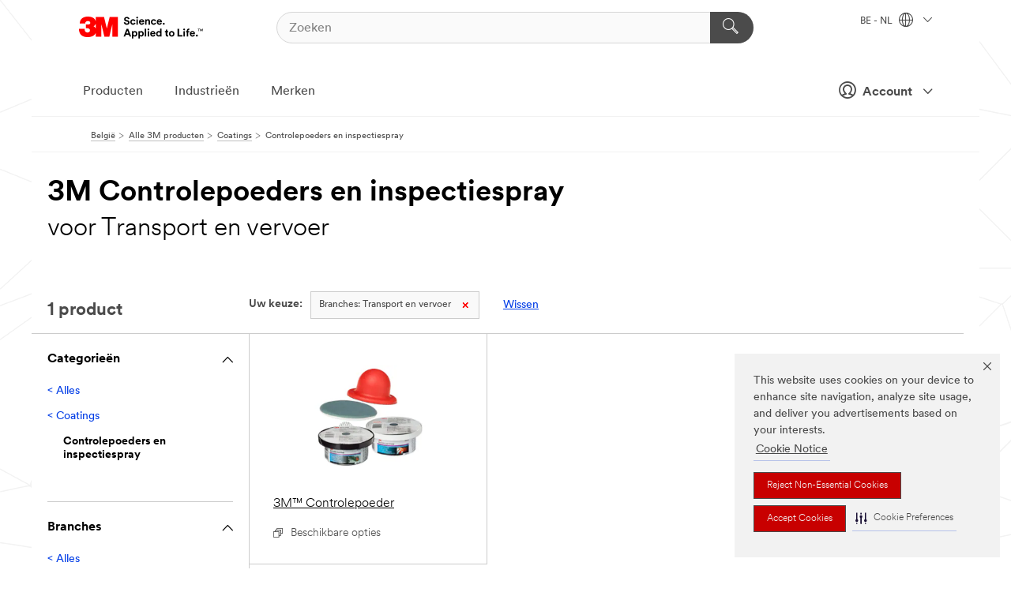

--- FILE ---
content_type: text/html; charset=UTF-8
request_url: https://www.3mbelgie.be/3M/nl_BE/p/c/coatings/controlepoeders-en-inspectiespray/i/transport-en-vervoer/
body_size: 13753
content:
<!DOCTYPE html>
<html lang="nl-BE">
 <head><meta http-equiv="X-UA-Compatible" content="IE=EDGE"><script type="text/javascript" src="https://cdn-prod.securiti.ai/consent/auto_blocking/0638aaa2-354a-44c0-a777-ea4db9f7bf8a/bb05ac11-53d2-48eb-beab-24f7bab03e0b.js"></script><script>(function(){var s=document.createElement('script');s.src='https://cdn-prod.securiti.ai/consent/cookie-consent-sdk-loader.js';s.setAttribute('data-tenant-uuid', '0638aaa2-354a-44c0-a777-ea4db9f7bf8a');s.setAttribute('data-domain-uuid', 'bb05ac11-53d2-48eb-beab-24f7bab03e0b');s.setAttribute('data-backend-url', 'https://app.securiti.ai');s.setAttribute('data-skip-css', 'false');s.defer=true;var parent_node=document.head || document.body;parent_node.appendChild(s);})()</script><script src="https://tags.tiqcdn.com/utag/3m/redeploy-gdpr/prod/utag.sync.js"></script><script>if (typeof utag_data == 'undefined') utag_data = {};</script>
<title>3M Controlepoeders en inspectiespray voor Transport en vervoer | 3M België</title>
  <meta charset="utf-8">
  <meta name="viewport" content="width=device-width, initial-scale=1.0">
<meta name="DCSext.Business" content="Safety & Industrial Bus Group">
<meta name="DCSext.CDC" content="BK">
<meta name="DCSext.Dimension_Flat_Industries" content="pvetg2398">
<meta name="DCSext.Hierarchy" content="GPH10658">
<meta name="DCSext.ewcd_url" content="Z6_79L2HO02KO3O10Q639V7L0A534 | Z6_79L2HO02K0UHD0QDA6RMP8VMN5">
<meta name="DCSext.locale" content="nl_BE">
<meta name="DCSext.page" content="CORP_SNAPS_GPH_nlBE">
<meta name="DCSext.platform" content="FUZE">
<meta name="DCSext.site" content="CORP_SNAPS_GPH">
<meta name="WT.dcsvid" content="">
<meta name="application-name" content="MMM-ext">
<meta name="dc_coverage" content="BE">
<meta name="description" content="Controlepoeders en inspectiespray">
<meta name="entity.categoryId" content="GPH10658">
<meta name="format-detection" content="telephone=no">
<meta name="generatedBySNAPS" content="true">
<meta http-equiv="cleartype" content="on">
<meta http-equiv="format-detection" content="telephone=no">
<meta http-equiv="imagetoolbar" content="no">
<meta name="mmmsite" content="CORP_SNAPS_GPH">
<meta name="pageTemplateId" content="PageSlot">
<meta name="mmm:serp" content="https://www.3mbelgie.be/3M/nl_BE/p/c/coatings/controlepoeders-en-inspectiespray/i/transport-en-vervoer/"/>
<link rel="canonical" href="https://www.3mbelgie.be/3M/nl_BE/p/c/coatings/controlepoeders-en-inspectiespray/i/transport-en-vervoer/" /><!--  <PageMap><DataObject type="server"><Attribute name="node">fd-4 | WebSphere_Portal</Attribute>
<Attribute name="placeUniquename">CORP_SNAPS_GPH</Attribute>
<Attribute name="sitebreadcrumb">Z6_79L2HO02K0UHD0QDA6RMP8VMN5</Attribute>
<Attribute name="themeVersion">2025.12</Attribute>
<Attribute name="pageUniquename">CORP_SNAPS_GPH_nlBE</Attribute>
</DataObject>
<DataObject type="page"><Attribute name="site">Z6_79L2HO02KO3O10Q639V7L0A534 | CORP_SNAPS_GPH</Attribute>
<Attribute name="currentpage">Z6_79L2HO02K0UHD0QDA6RMP8VMN5</Attribute>
<Attribute name="currentuniquename">CORP_SNAPS_GPH_nlBE</Attribute>
</DataObject>
</PageMap> --><link rel="shortcut icon" type="image/ico" href="/favicon.ico" />
<link rel="apple-touch-icon-precomposed" sizes="57x57" href="/3m_theme_assets/themes/3MTheme/assets/images/unicorn/3M_Bookmark_Icon_57x57.png" />
<link rel="apple-touch-icon-precomposed" sizes="60x60" href="/3m_theme_assets/themes/3MTheme/assets/images/unicorn/3M_Bookmark_Icon_60x60.png" />
<link rel="apple-touch-icon-precomposed" sizes="72x72" href="/3m_theme_assets/themes/3MTheme/assets/images/unicorn/3M_Bookmark_Icon_72x72.png" />
<link rel="apple-touch-icon-precomposed" sizes="76x76" href="/3m_theme_assets/themes/3MTheme/assets/images/unicorn/3M_Bookmark_Icon_76x76.png" />
<link rel="apple-touch-icon-precomposed" sizes="114x114" href="/3m_theme_assets/themes/3MTheme/assets/images/unicorn/3M_Bookmark_Icon_114x114.png" />
<link rel="apple-touch-icon-precomposed" sizes="120x120" href="/3m_theme_assets/themes/3MTheme/assets/images/unicorn/3M_Bookmark_Icon_120x120.png" />
<link rel="apple-touch-icon-precomposed" sizes="144x144" href="/3m_theme_assets/themes/3MTheme/assets/images/unicorn/3M_Bookmark_Icon_144x144.png" />
<link rel="apple-touch-icon-precomposed" sizes="152x152" href="/3m_theme_assets/themes/3MTheme/assets/images/unicorn/3M_Bookmark_Icon_152x152.png" />
<link rel="apple-touch-icon-precomposed" sizes="180x180" href="/3m_theme_assets/themes/3MTheme/assets/images/unicorn/3M_Bookmark_Icon_180x180.png" />
<meta name="msapplication-TileColor" content="#ffffff" />
<meta name="msapplication-square70x70logo" content="/3m_theme_assets/themes/3MTheme/assets/images/unicorn/smalltile.png" />
<meta name="msapplication-square150x150logo" content="/3m_theme_assets/themes/3MTheme/assets/images/unicorn/mediumtile.png" />
<meta name="msapplication-wide310x150logo" content="/3m_theme_assets/themes/3MTheme/assets/images/unicorn/widetile.png" />
<meta name="msapplication-square310x310logo" content="/3m_theme_assets/themes/3MTheme/assets/images/unicorn/largetile.png" />
<link rel="alternate" hreflang="es-MX" href="https://www.3m.com.mx/3M/es_MX/p/c/acabados/capas-guia-secas-aerosoles-inspeccion/i/transporte/" /><link rel="alternate" hreflang="fr-BE" href="https://www.3mbelgique.be/3M/fr_BE/p/c/revetements/revetements-et-pulverisations-d-inspection/i/transports/" /><link rel="alternate" hreflang="zh-TW" href="https://www.3m.com.tw/3M/zh_TW/p/c/coatings/dry-guide-inspection/i/transportation/" /><link rel="alternate" hreflang="zh-HK" href="https://www.3m.com.hk/3M/zh_HK/p/c/coatings/dry-guide-inspection/i/transportation/" /><link rel="alternate" hreflang="en-KW" href="https://www.3m.com.kw/3M/en_KW/p/c/coatings/dry-guide-inspection/i/transportation/" /><link rel="alternate" hreflang="hu-HU" href="https://www.3mmagyarorszag.hu/3M/hu_HU/p/c/bevonatok/szaraz-vezetoretegek-es-vizsgalospray-k/i/kozlekedes/" /><link rel="alternate" hreflang="th-TH" href="https://www.3m.co.th/3M/th_TH/p/c/coatings/dry-guide-inspection/i/transportation/" /><link rel="alternate" hreflang="da-DK" href="https://www.3mdanmark.dk/3M/da_DK/p/c/coatings/slibekontrolfarver-og-kontrolspray/i/transport/" /><link rel="alternate" hreflang="tr-TR" href="https://www.3m.com.tr/3M/tr_TR/p/c/kaplamalar/astarlar-ve-spreyler/i/ulastirma/" /><link rel="alternate" hreflang="en-JM" href="https://www.3m.com.jm/3M/en_JM/p/c/coatings/dry-guide-inspection/i/transportation/" /><link rel="alternate" hreflang="pt-PT" href="https://www.3m.com.pt/3M/pt_PT/p/c/revestimentos/guias-de-lixagem-e-sprays-de-inspecao/i/transportes/" /><link rel="alternate" hreflang="en-US" href="https://www.3m.com/3M/en_US/p/c/coatings/dry-guide-inspection/i/transportation/" /><link rel="alternate" hreflang="sv-SE" href="https://www.3msverige.se/3M/sv_SE/p/c/ytbehandling/kontrollfarger-och-inspektionssprayer/i/transport/" /><link rel="alternate" hreflang="en-SG" href="https://www.3m.com.sg/3M/en_SG/p/c/coatings/dry-guide-inspection/i/transportation/" /><link rel="alternate" hreflang="en-NZ" href="https://www.3mnz.co.nz/3M/en_NZ/p/c/coatings/dry-guide-inspection/i/transportation/" /><link rel="alternate" hreflang="de-CH" href="https://www.3mschweiz.ch/3M/de_CH/p/c/beschichtungen/kontrollpulver/i/transport-und-verkehr/" /><link rel="alternate" hreflang="en-HR" href="https://www.3m.com.hr/3M/hr_HR/p/c/coatings/dry-guide-inspection/i/transportation/" /><link rel="alternate" hreflang="en-LV" href="https://www.3m.com.lv/3M/lv_LV/p/c/coatings/dry-guide-inspection/i/transportation/" /><link rel="alternate" hreflang="en-ZA" href="https://www.3m.co.za/3M/en_ZA/p/c/coatings/dry-guide-inspection/i/transportation/" /><link rel="alternate" hreflang="fi-FI" href="https://www.3msuomi.fi/3M/fi_FI/p/c/pinnoitteet/tarkistusjauheet-ja-suihkeet/i/kuljetus/" /><link rel="alternate" hreflang="en-IL" href="https://www.3misrael.co.il/3M/en_IL/p/c/coatings/dry-guide-inspection/i/transportation/" /><link rel="alternate" hreflang="en-PR" href="https://www.3m.com.pr/3M/en_PR/p/c/coatings/dry-guide-inspection/i/transportation/" /><link rel="alternate" hreflang="fr-FR" href="https://www.3mfrance.fr/3M/fr_FR/p/c/revetements/revetements-et-pulverisations-d-inspection/i/transports/" /><link rel="alternate" hreflang="de-AT" href="https://www.3maustria.at/3M/de_AT/p/c/beschichtungen/kontrollpulver/i/transport-und-verkehr/" /><link rel="alternate" hreflang="fr-CH" href="https://www.3msuisse.ch/3M/fr_CH/p/c/revetements/revetements-et-pulverisations-d-inspection/i/transports/" /><link rel="alternate" hreflang="en-ID" href="https://www.3m.co.id/3M/en_ID/p/c/coatings/dry-guide-inspection/i/transportation/" /><link rel="alternate" hreflang="no-NO" href="https://www.3mnorge.no/3M/no_NO/p/c/belegg/kontrastpulver-og-inspeksjonsspray/i/transport/" /><link rel="alternate" hreflang="en-AU" href="https://www.3m.com.au/3M/en_AU/p/c/coatings/dry-guide-inspection/i/transportation/" /><link rel="alternate" hreflang="en-LB" href="https://www.3m.com/3M/en_LB/p/c/coatings/dry-guide-inspection/i/transportation/" /><link rel="alternate" hreflang="nl-NL" href="https://www.3mnederland.nl/3M/nl_NL/p/c/coatings/controlepoeders-en-inspectiespray/i/transport-en-vervoer/" /><link rel="alternate" hreflang="fr-CA" href="https://www.3mcanada.ca/3M/fr_CA/p/c/revetements/guide-d-inspection-du-sechage-des-revetements-et-pulverisations/i/transport/" /><link rel="alternate" hreflang="es-AR" href="https://www.3m.com.ar/3M/es_AR/p/c/acabados/capas-guia-secas-aerosoles-inspeccion/i/transporte/" /><link rel="alternate" hreflang="es-CR" href="https://www.3m.co.cr/3M/es_CR/p/c/acabados/capas-guia-secas-aerosoles-inspeccion/i/transporte/" /><link rel="alternate" hreflang="en-MY" href="https://www.3m.com.my/3M/en_MY/p/c/coatings/dry-guide-inspection/i/transportation/" /><link rel="alternate" hreflang="de-DE" href="https://www.3mdeutschland.de/3M/de_DE/p/c/beschichtungen/kontrollpulver/i/transport-und-verkehr/" /><link rel="alternate" hreflang="en-BG" href="https://www.3mbulgaria.bg/3M/bg_BG/p/c/coatings/dry-guide-inspection/i/transportation/" /><link rel="alternate" hreflang="cs-CZ" href="https://www.3m.cz/3M/cs_CZ/p/c/ochranne-vrstvy/suche-kontrolni-pudry-a-odmastovace-laku/i/doprava/" /><link rel="alternate" hreflang="en-AE" href="https://www.3mae.ae/3M/en_AE/p/c/coatings/dry-guide-inspection/i/transportation/" /><link rel="alternate" hreflang="pl-PL" href="https://www.3mpolska.pl/3M/pl_PL/p/c/powloki/podklady/i/transport/" /><link rel="alternate" hreflang="en-RS" href="https://www.3m.co.rs/3M/sr_RS/p/c/coatings/dry-guide-inspection/i/transportation/" /><link rel="alternate" hreflang="en-EE" href="https://www.3m.com.ee/3M/et_EE/p/c/coatings/dry-guide-inspection/i/transportation/" /><link rel="alternate" hreflang="sk-SK" href="https://www.3mslovensko.sk/3M/sk_SK/p/c/povrchove-upravy/kontrolne-prasky-a-kontrolne-nastreky/i/doprava/" /><link rel="alternate" hreflang="en-HK" href="https://www.3m.com.hk/3M/en_HK/p/c/coatings/dry-guide-inspection/i/transportation/" /><link rel="alternate" hreflang="it-IT" href="https://www.3mitalia.it/3M/it_IT/p/c/rivestimenti/spie-per-carteggiatura-e-spray-per-controllo-difetti/i/trasporti/" /><link rel="alternate" hreflang="en-RO" href="https://www.3m.com.ro/3M/ro_RO/p/c/coatings/dry-guide-inspection/i/transportation/" /><link rel="alternate" hreflang="en-IE" href="https://www.3mireland.ie/3M/en_IE/p/c/coatings/dry-guide-inspection/i/transportation/" /><link rel="alternate" hreflang="en-CA" href="https://www.3mcanada.ca/3M/en_CA/p/c/coatings/dry-guide-inspection/i/transportation/" /><link rel="alternate" hreflang="en-NG" href="https://www.3mnigeria.com.ng/3M/en_NG/p/c/coatings/dry-guide-inspection/i/transportation/" /><link rel="alternate" hreflang="en-PK" href="https://www.3m.com.pk/3M/en_PK/p/c/coatings/dry-guide-inspection/i/transportation/" /><link rel="alternate" hreflang="nl-BE" href="https://www.3mbelgie.be/3M/nl_BE/p/c/coatings/controlepoeders-en-inspectiespray/i/transport-en-vervoer/" /><link rel="alternate" hreflang="en-KE" href="https://www.3m.co.ke/3M/en_KE/p/c/coatings/dry-guide-inspection/i/transportation/" /><link rel="alternate" hreflang="es-ES" href="https://www.3m.com.es/3M/es_ES/p/c/revestimientos/guias-de-lijado-en-seco-y-aerosoles-para-detectar-aranazos/i/medios-de-transporte/" /><link rel="alternate" hreflang="en-MA" href="https://www.3mmaroc.ma/3M/fr_MA/p/c/coatings/dry-guide-inspection/i/transportation/" /><link rel="alternate" hreflang="es-CO" href="https://www.3m.com.co/3M/es_CO/p/c/acabados/capas-guia-secas-aerosoles-inspeccion/i/transporte/" /><link rel="alternate" hreflang="en-SI" href="https://www.3m.com/3M/sl_SI/p/c/coatings/dry-guide-inspection/i/transportation/" /><link rel="alternate" hreflang="en-QA" href="https://www.3m.com.qa/3M/en_QA/p/c/coatings/dry-guide-inspection/i/transportation/" /><link rel="alternate" hreflang="en-KZ" href="https://www.3mkazakhstan.com/3M/ru_KZ/p/c/coatings/dry-guide-inspection/i/transportation/" /><link rel="alternate" hreflang="en-SA" href="https://www.3m.com.sa/3M/en_SA/p/c/coatings/dry-guide-inspection/i/transportation/" /><link rel="alternate" hreflang="en-LT" href="https://www.3mlietuva.lt/3M/lt_LT/p/c/coatings/dry-guide-inspection/i/transportation/" /><link rel="alternate" hreflang="en-GR" href="https://www.3mhellas.gr/3M/el_GR/p/c/coatings/dry-guide-inspection/i/transportation/" /><link rel="alternate" hreflang="en-IN" href="https://www.3mindia.in/3M/en_IN/p/c/coatings/dry-guide-inspection/i/transportation/" /><link rel="alternate" hreflang="es-NI" href="https://www.3m.com.ni/3M/es_NI/p/c/acabados/capas-guia-secas-aerosoles-inspeccion/i/transporte/" /><link rel="alternate" hreflang="en-TT" href="https://www.3m.com.tt/3M/en_TT/p/c/coatings/dry-guide-inspection/i/transportation/" /><link rel="alternate" hreflang="es-PE" href="https://www.3m.com.pe/3M/es_PE/p/c/acabados/capas-guia-secas-aerosoles-inspeccion/i/transporte/" /><link rel="alternate" hreflang="en-GB" href="https://www.3m.co.uk/3M/en_GB/p/c/coatings/dry-guide-inspection/i/transportation/" /><link rel="stylesheet" href="/3m_theme_assets/themes/3MTheme/assets/css/build/phoenix.css?v=3.183.1" />
<link rel="stylesheet" href="/3m_theme_assets/themes/3MTheme/assets/css/unicorn-icons.css?v=3.183.1" />
<link rel="stylesheet" media="print" href="/3m_theme_assets/themes/3MTheme/assets/css/build/unicorn-print.css?v=3.183.1" />
<link rel="stylesheet" href="/3m_theme_assets/static/MDS/mammoth.css?v=3.183.1" />
<!--[if IE]><![endif]-->
<!--[if (IE 8)|(IE 7)]>
<script type="text/javascript">
document.getElementById("js-main_style").setAttribute("href", "");
</script>

<![endif]-->
<!--[if lte IE 6]><![endif]-->
<script type="text/javascript" src="/3m_theme_assets/themes/3MTheme/assets/scripts/mmmSettings.js"></script><link rel="stylesheet" href="/3m_theme_assets/themes/3MTheme/assets/css/build/gsn.css" />
<link rel="stylesheet" href="/3m_theme_assets/themes/3MTheme/assets/css/static/MyAccountDropdown/MyAccountDropdown.css" />


<script>(window.BOOMR_mq=window.BOOMR_mq||[]).push(["addVar",{"rua.upush":"false","rua.cpush":"false","rua.upre":"false","rua.cpre":"false","rua.uprl":"false","rua.cprl":"false","rua.cprf":"false","rua.trans":"","rua.cook":"false","rua.ims":"false","rua.ufprl":"false","rua.cfprl":"false","rua.isuxp":"false","rua.texp":"norulematch","rua.ceh":"false","rua.ueh":"false","rua.ieh.st":"0"}]);</script>
                              <script>!function(e){var n="https://s.go-mpulse.net/boomerang/";if("False"=="True")e.BOOMR_config=e.BOOMR_config||{},e.BOOMR_config.PageParams=e.BOOMR_config.PageParams||{},e.BOOMR_config.PageParams.pci=!0,n="https://s2.go-mpulse.net/boomerang/";if(window.BOOMR_API_key="UWRYR-C88R8-XEZDS-AZ97P-LXP2F",function(){function e(){if(!o){var e=document.createElement("script");e.id="boomr-scr-as",e.src=window.BOOMR.url,e.async=!0,i.parentNode.appendChild(e),o=!0}}function t(e){o=!0;var n,t,a,r,d=document,O=window;if(window.BOOMR.snippetMethod=e?"if":"i",t=function(e,n){var t=d.createElement("script");t.id=n||"boomr-if-as",t.src=window.BOOMR.url,BOOMR_lstart=(new Date).getTime(),e=e||d.body,e.appendChild(t)},!window.addEventListener&&window.attachEvent&&navigator.userAgent.match(/MSIE [67]\./))return window.BOOMR.snippetMethod="s",void t(i.parentNode,"boomr-async");a=document.createElement("IFRAME"),a.src="about:blank",a.title="",a.role="presentation",a.loading="eager",r=(a.frameElement||a).style,r.width=0,r.height=0,r.border=0,r.display="none",i.parentNode.appendChild(a);try{O=a.contentWindow,d=O.document.open()}catch(_){n=document.domain,a.src="javascript:var d=document.open();d.domain='"+n+"';void(0);",O=a.contentWindow,d=O.document.open()}if(n)d._boomrl=function(){this.domain=n,t()},d.write("<bo"+"dy onload='document._boomrl();'>");else if(O._boomrl=function(){t()},O.addEventListener)O.addEventListener("load",O._boomrl,!1);else if(O.attachEvent)O.attachEvent("onload",O._boomrl);d.close()}function a(e){window.BOOMR_onload=e&&e.timeStamp||(new Date).getTime()}if(!window.BOOMR||!window.BOOMR.version&&!window.BOOMR.snippetExecuted){window.BOOMR=window.BOOMR||{},window.BOOMR.snippetStart=(new Date).getTime(),window.BOOMR.snippetExecuted=!0,window.BOOMR.snippetVersion=12,window.BOOMR.url=n+"UWRYR-C88R8-XEZDS-AZ97P-LXP2F";var i=document.currentScript||document.getElementsByTagName("script")[0],o=!1,r=document.createElement("link");if(r.relList&&"function"==typeof r.relList.supports&&r.relList.supports("preload")&&"as"in r)window.BOOMR.snippetMethod="p",r.href=window.BOOMR.url,r.rel="preload",r.as="script",r.addEventListener("load",e),r.addEventListener("error",function(){t(!0)}),setTimeout(function(){if(!o)t(!0)},3e3),BOOMR_lstart=(new Date).getTime(),i.parentNode.appendChild(r);else t(!1);if(window.addEventListener)window.addEventListener("load",a,!1);else if(window.attachEvent)window.attachEvent("onload",a)}}(),"".length>0)if(e&&"performance"in e&&e.performance&&"function"==typeof e.performance.setResourceTimingBufferSize)e.performance.setResourceTimingBufferSize();!function(){if(BOOMR=e.BOOMR||{},BOOMR.plugins=BOOMR.plugins||{},!BOOMR.plugins.AK){var n=""=="true"?1:0,t="",a="clpla3ixyzh3s2l423pa-f-28bd19d0e-clientnsv4-s.akamaihd.net",i="false"=="true"?2:1,o={"ak.v":"39","ak.cp":"832420","ak.ai":parseInt("281472",10),"ak.ol":"0","ak.cr":8,"ak.ipv":4,"ak.proto":"h2","ak.rid":"41b4bd7b","ak.r":47376,"ak.a2":n,"ak.m":"dscx","ak.n":"essl","ak.bpcip":"18.222.176.0","ak.cport":49886,"ak.gh":"23.200.85.101","ak.quicv":"","ak.tlsv":"tls1.3","ak.0rtt":"","ak.0rtt.ed":"","ak.csrc":"-","ak.acc":"","ak.t":"1769789150","ak.ak":"hOBiQwZUYzCg5VSAfCLimQ==hnad6oTlaMHEU8REaIbGc2FcmkUCN0+sBrzAdbGceUmpNBrjTWhjSqGpDanuUhTmp3tlSiSNvVHtWAi8neW/e5J14FcxLXoWZonY+ErRun0gv/c5vJC6dG2+tn4u58h7MGJgx8KjjEug7DjInSzlYU6Bnakv8Ar6Lx+4DFBiUN+MS+lDPajxql/r+1cksjqkX3rFmDuYdf808nliykXW/r+VjL89gsObNKy1+Tz0vig9IzvApBvfhKeetmMnLtfnNTS8kYrEi1H7ICgV20Vm5MOQxn/owGgDmzl26b/McY3Q8CrJR5vw2TBfMxP4pB72HeSTJvU3ZIawyVoniMl7ED0SSObO0QVCS9slyMjGP445Qv/Sj7fPoMmRJQSNgGLiWBy5VR6MpeBzN0f4tx6uGAzTD0UZWhnSHktyOU7Mly8=","ak.pv":"279","ak.dpoabenc":"","ak.tf":i};if(""!==t)o["ak.ruds"]=t;var r={i:!1,av:function(n){var t="http.initiator";if(n&&(!n[t]||"spa_hard"===n[t]))o["ak.feo"]=void 0!==e.aFeoApplied?1:0,BOOMR.addVar(o)},rv:function(){var e=["ak.bpcip","ak.cport","ak.cr","ak.csrc","ak.gh","ak.ipv","ak.m","ak.n","ak.ol","ak.proto","ak.quicv","ak.tlsv","ak.0rtt","ak.0rtt.ed","ak.r","ak.acc","ak.t","ak.tf"];BOOMR.removeVar(e)}};BOOMR.plugins.AK={akVars:o,akDNSPreFetchDomain:a,init:function(){if(!r.i){var e=BOOMR.subscribe;e("before_beacon",r.av,null,null),e("onbeacon",r.rv,null,null),r.i=!0}return this},is_complete:function(){return!0}}}}()}(window);</script></head>
<body class="MMM--bodyContain MMM--body_1440"><div class="MMM--skipMenu" id="top"><ul class="MMM--skipList"><li><a href="#js-gsnMenu">Ga naar BE Navigatie</a></li><li><a href="#ssnMenu">Ga naar CORP_SNAPS_GPH Navigatie</a></li><li><a href="#pageContent">Ga naar Inhoud van pagina's</a></li><li><a href="#js-searchBar">Ga naar Zoeken</a></li><li><a href="#help--links">Ga naar Contactgegevens</a></li><li><a href="/3M/nl_BE/company-base-bnl/site-map/">Ga naar site map</a></li></ul>
</div>

    <div id="js-bodyWrapper" class="MMM--themeWrapper">
        <div class="m-dropdown-list_overlay"></div>
    <nav class="m-nav">      
      <div class="is-header_container h-fitWidth m-header_container">
        <div class="m-header">          
          <a href="/3M/nl_BE/company-base-bnl/" aria-label="3M Logo - Opens in a new window" class="is-3MLogo m-header_logo l-smallMarginRight h-linkNoUnderline l-centerVertically" title="3M in Belgium">
            <img class="h-onDesktop m-header_logoImg" src="/3m_theme_assets/themes/3MTheme/assets/images/unicorn/Logo.svg" alt="3M-logo" />
            <img class="h-notOnDesktop l-img" src="/3m_theme_assets/themes/3MTheme/assets/images/unicorn/Logo_mobile.png" alt="3M-logo" />
          </a>                          

          

<div class="m-header_search l-smallMarginRight">
  <form class="h-fitHeight" id="typeahead-root" action="/3M/nl_BE/p/">
    <input id="js-searchBar" class="m-header_searchbar h-fitWidth h-fitHeight l-centerVertically is-searchbar" name="Ntt" type="search" placeholder="Zoeken" aria-label="Zoeken">
    <button class="m-header_searchbutton" type="submit" value="Zoeken" aria-label="Zoeken">
      <i class="MMM--icn MMM--icn_search color--white"></i>
    </button>
  </form>
</div>


          <div style="display: inline-block" class="h-notOnDesktop">
            <div class="m-header_menu l-centerVertically h-notOnDesktop">
              <a href="#" class="h-linkNoUnderline link--dark is-header_menuLink is-collapsed m-header_menuLink" aria-haspopup="true" aria-controls="navOptions" aria-label="Open navigatie" data-openlabel="Open navigatie" data-closelabel="Nabij">
                <i class="MMM--icn MMM--icn_hamburgerMenu is-header_menuIcon m-header_menuIcn"></i>
              </a>
              <i class="MMM--icn MMM--icn_close link--dark m-header_hiddenIcn m-header_menuIcn"></i>
            </div>
          </div>
          <div class="m-header--fix"></div>
        </div>
                
        
        <div class="m-header-madbar h-notOnDesktop">
          <div class="MAD-Bar">
            <div class="m-account mad-section">
              
              <a href="#" role="button" class="m-btn m-btn--free font--size m-navbar_loginBtn m-navbar_profileBtn link--dark is-header_madSI is-closed is-signInToggle" target="_self">
                <i class="MMM--icn MMM--icn_userHollow large-icn"></i>
                Account
                <i class="MMM--icn MMM--icn_down_arrow mad-barSI-arrow"></i>
              </a>
              
            </div>
          </div>
        </div>
                
        <div class="m-header_overlay"></div>
        
        <!-- Profile Management Pop-Up -->
              <div class="m-navbar m-navbar-noStyle">
               <div class=" is-signInPopUp h-hidden">
                <div class="m-navbar_signInPopup font--standard mad-menu-container" aria-modal="true">                           
                  
                  <div class="signIn-linkBox">
                    <a href="https://order.3m.com/store/bComBelgiumSite/nl_BE/login">Inloggen 3M bCom</a>
                  </div>
                </div> 
               </div> 
              </div>            
            

        <div class="is-dropdown h-hidden m-navbar_container">
          <div class="m-navbar_overlay h-fitHeight h-notOnMobile is-overlay h-notOnDesktop"></div>
          <div class="m-navbar">
            <div class="m-navbar_level-1 js-navbar_level-1">

              
	          <div class="m-navbar_login m-navbar_loginProfile h-notOnMobile h-notOnTablet h-onDesktop">
              <div class="mad-section">
                <a href="#" class="m-btn m-btn--free font--size m-navbar_loginBtn m-navbar_signInBtn link--dark is-signInToggle is-header_madDesktopSI">
                  <i class="MMM--icn MMM--icn_userHollow l-centerVertically large-icn" style="padding-left: 10px; font-weight: bold;"></i>
                  Account
                  <i class="MMM--icn mad-barSI-arrow MMM--icn_down_arrow" style="padding-left: 10px; font-size: 11px;"></i>
                </a>
              </div>
            </div>
 
              <div class="m-navbar_localization l-centerVertically">
                <a href="#" class="link--dark l-centerVertically is-localeToggle">BE - NL
                  <i class="MMM--icn MMM--icn_localizationGlobe l-centerVertically m-navbar_localGlobe" style="padding-left: 5px;"></i>
                  <i class="MMM--icn MMM--icn_down_arrow h-onDesktop" style="padding-left: 10px; font-size: 11px;"></i></a>
              </div>
              <div id="js-gsnMenu" class="m-navbar_nav">

                
<ul id="navOptions" role="menubar">
<li class="m-navbar_listItem">
        <a href="#" id="navbar_link-products" class="is-navbar_link m-navbar_link" aria-haspopup="true" aria-expanded="false">Producten</a>
      </li><li class="m-navbar_listItem">
        <a href="#" id="navbar_link-industries" class="is-navbar_link m-navbar_link" aria-haspopup="true" aria-expanded="false">Industrieën</a>
      </li><li class="m-navbar_listItem">
          <a href="/3M/nl_BE/company-base-bnl/our-brands/" class="m-navbar_link">Merken</a>
        </li>
        
</ul>
<div class="m-navbar_localOverlay is-localePopUp h-hidden">
  <div class="m-navbar_localPopup m-navbar_popup font--standard" aria-modal="true" role="dialog" aria-label="language switcher dialog">
    <button
      class="m-navbar-localClose m-btn--close color--silver is-close h-notOnDesktop"
      aria-label="Nabij"><i class="MMM--icn MMM--icn_close"></i></button>
    <div class="font--standard m-navbar_popupTitle">3M in Belgium</div>
    <form>
      <div class="font--standard m-navbar_popupOptions"><input type="radio" name="locale" value="https://www.3mbelgique.be/3M/fr_BE/p/c/revetements/revetements-et-pulverisations-d-inspection/i/transports/" id="locale-be-fr" class="m-radioInput">
      	    <label class="m-radioInput_label" for="locale-be-fr">Fran&ccedil;ais - FR</label><br><input type="radio" name="locale" value="https://www.3mbelgie.be/3M/nl_BE/p/c/coatings/controlepoeders-en-inspectiespray/i/transport-en-vervoer/" id="locale-be-nl" class="m-radioInput" checked>
      	    <label class="m-radioInput_label" for="locale-be-nl">Nederlands - NL</label><br></div>
      <a href="https://www.3m.com/3M/en_US/select-location/" aria-label="Change 3M Location" class="link">Change 3M Location</a>
      <button type="submit" value="Stuur een bericht naar" class="m-btn m-btn--red m-navbar_localeSave is-saveLocale">Opslaan</button>
    </form>
  </div>
  <div class="m-overlay h-onDesktop is-close"></div>
</div>
              </div>
            </div>

            <div class="m-dropdown-list js-navbar_level-2">

              <!-- Dropdown Lists Header -->
<div class="m-dropdown-list_header">
  <button class="m-dropdown-list_backBtn js-dropdown-list_backBtn">
    <i class="MMM--icn MMM--icn_lt2"></i>
  </button>
  <div class="m-dropdown-list_title">
<label id="dropdown-list_products-title">Producten</label>
      <label id="dropdown-list_industries-title">Industrieën</label>
      
  </div>
</div><!-- End of the dropdown list header --><ul id="products-list" class="l-dropdown-list_container" role="menu" aria-hidden="true"><li class="l-dropdown-list" role="menuitem">
      <a href="/3M/nl_BE/p/c/automotive/" aria-label="Auto-onderdelen en hardware" class="isInside MMM--basicLink">
        Auto-onderdelen en hardware
      </a>
    </li><li class="l-dropdown-list" role="menuitem">
      <a href="/3M/nl_BE/p/c/bewegwijzering-en-markering/" aria-label="Bewegwijzering en markering" class="isInside MMM--basicLink">
        Bewegwijzering en markering
      </a>
    </li><li class="l-dropdown-list" role="menuitem">
      <a href="/3M/nl_BE/p/c/coatings/" aria-label="Coatings" class="isInside MMM--basicLink">
        Coatings
      </a>
    </li><li class="l-dropdown-list" role="menuitem">
      <a href="/3M/nl_BE/p/c/compound-en-poetsmiddel/" aria-label="Compound en poetsmiddel" class="isInside MMM--basicLink">
        Compound en poetsmiddel
      </a>
    </li><li class="l-dropdown-list" role="menuitem">
      <a href="/3M/nl_BE/p/c/elektriciteit/" aria-label="Elektriciteit" class="isInside MMM--basicLink">
        Elektriciteit
      </a>
    </li><li class="l-dropdown-list" role="menuitem">
      <a href="/3M/nl_BE/p/c/elektronicacomponenten/" aria-label="Elektronicacomponenten" class="isInside MMM--basicLink">
        Elektronicacomponenten
      </a>
    </li><li class="l-dropdown-list" role="menuitem">
      <a href="/3M/nl_BE/p/c/folies/" aria-label="Films en platen" class="isInside MMM--basicLink">
        Films en platen
      </a>
    </li><li class="l-dropdown-list" role="menuitem">
      <a href="/3M/nl_BE/p/c/gereedschappen-en-apparatuur/" aria-label="Gereedschappen en apparatuur" class="isInside MMM--basicLink">
        Gereedschappen en apparatuur
      </a>
    </li><li class="l-dropdown-list" role="menuitem">
      <a href="/3M/nl_BE/p/c/gezondheidszorg/" aria-label="Gezondheidszorg" class="isInside MMM--basicLink">
        Gezondheidszorg
      </a>
    </li><li class="l-dropdown-list" role="menuitem">
      <a href="/3M/nl_BE/p/c/isolatie/" aria-label="Isolatie" class="isInside MMM--basicLink">
        Isolatie
      </a>
    </li><li class="l-dropdown-list" role="menuitem">
      <a href="/3M/nl_BE/p/c/kantoorbenodigdheden/" aria-label="Kantoorbenodigdheden" class="isInside MMM--basicLink">
        Kantoorbenodigdheden
      </a>
    </li><li class="l-dropdown-list" role="menuitem">
      <a href="/3M/nl_BE/p/c/labels/" aria-label="Labels" class="isInside MMM--basicLink">
        Labels
      </a>
    </li><li class="l-dropdown-list" role="menuitem">
      <a href="/3M/nl_BE/p/c/lijmen/" aria-label="Lijm, afdichtmiddel en plamuur" class="isInside MMM--basicLink">
        Lijm, afdichtmiddel en plamuur
      </a>
    </li><li class="l-dropdown-list" role="menuitem">
      <a href="/3M/nl_BE/p/c/persoonlijke-beschermingsmiddelen/" aria-label="Persoonlijke beschermingsmiddelen" class="isInside MMM--basicLink">
        Persoonlijke beschermingsmiddelen
      </a>
    </li><li class="l-dropdown-list" role="menuitem">
      <a href="/3M/nl_BE/p/c/reinigingsproducten/" aria-label="Reinigingsproducten" class="isInside MMM--basicLink">
        Reinigingsproducten
      </a>
    </li><li class="l-dropdown-list" role="menuitem">
      <a href="/3M/nl_BE/p/c/schuurmiddelen/" aria-label="Schuurmiddelen" class="isInside MMM--basicLink">
        Schuurmiddelen
      </a>
    </li><li class="l-dropdown-list" role="menuitem">
      <a href="/3M/nl_BE/p/c/smeermiddelen/" aria-label="Smeermiddelen" class="isInside MMM--basicLink">
        Smeermiddelen
      </a>
    </li><li class="l-dropdown-list" role="menuitem">
      <a href="/3M/nl_BE/p/c/tapes/" aria-label="Tapes" class="isInside MMM--basicLink">
        Tapes
      </a>
    </li><li class="l-dropdown-list" role="menuitem">
      <a href="/3M/nl_BE/p/c/thuis/" aria-label="Thuis" class="isInside MMM--basicLink">
        Thuis
      </a>
    </li><li class="l-dropdown-list_last-item" role="menuitem"><a class="l-dropdown-list_view-all-products" href="/3M/nl_BE/p/">Zie alle producten</a>     
      <button class="m-btn js-backtoTopBtn">
        <i class="MMM--icn MMM--icn_arrowUp"></i>
      </button>
    </li></ul>
<ul id="industries-list" class="l-dropdown-list_container" role="menu" aria-hidden="true"><li class="l-dropdown-list" role="menuitem">
      <a href="/3M/nl_BE/automotive-bnl/" aria-label="Automobiel" class="MMM--basicLink">
        Automobiel
      </a>
    </li><li class="l-dropdown-list" role="menuitem">
      <a href="/3M/nl_BE/commercial-solutons-bnl/" aria-label="Commerciële oplossingen" class="MMM--basicLink">
        Commerciële oplossingen
      </a>
    </li><li class="l-dropdown-list" role="menuitem">
      <a href="/3M/nl_BE/consumer-bnl/" aria-label="Consumenten" class="MMM--basicLink">
        Consumenten
      </a>
    </li><li class="l-dropdown-list" role="menuitem">
      <a href="/3M/nl_BE/design-construction-bnl/" aria-label="Design en Bouw" class="MMM--basicLink">
        Design en Bouw
      </a>
    </li><li class="l-dropdown-list" role="menuitem">
      <a href="/3M/nl_BE/electronics-bnl/" aria-label="Electronica" class="MMM--basicLink">
        Electronica
      </a>
    </li><li class="l-dropdown-list" role="menuitem">
      <a href="/3M/nl_BE/energy-bnl/" aria-label="Energie" class="MMM--basicLink">
        Energie
      </a>
    </li><li class="l-dropdown-list" role="menuitem">
      <a href="/3M/nl_BE/manufacturing-bnl/" aria-label="Industrie" class="MMM--basicLink">
        Industrie
      </a>
    </li><li class="l-dropdown-list" role="menuitem">
      <a href="/3M/nl_BE/transportation-bnl/" aria-label="Transport" class="MMM--basicLink">
        Transport
      </a>
    </li><li class="l-dropdown-list" role="menuitem">
      <a href="/3M/nl_BE/safety-bnl/" aria-label="Veiligheid" class="MMM--basicLink">
        Veiligheid
      </a>
    </li><div class="l-dropdown-list_industries-image">
      <img class="img img_stretch mix-MMM--img_fancy" src="https://multimedia.3m.com/mws/media/1812021O/industry-feature-image.png" alt="Een autofabrieksarbeider die de autoproductielijn inspecteert.">
      <p>Bij 3M ontdekken en innoveren we in bijna elke industrie om problemen over de hele wereld op te lossen.</p>
    </div></ul>


            </div>            
          </div>
        </div>
      </div>
    </nav>
    <div class="m-navbar_profileOverlay is-profileToggle is-close h-hidden"></div>
    <div class="m-navbar_signInOverlay m-overlay is-signInToggle is-close h-hidden"></div>
<div class="MMM--site-bd">
  <div class="MMM--grids" id="pageContent">
  <div class="MMM--siteNav">
  <div class="MMM--breadcrumbs_theme">
  <ol class="MMM--breadcrumbs-list" itemscope itemtype="https://schema.org/BreadcrumbList"><li itemprop="itemListElement" itemscope itemtype="https://schema.org/ListItem"><a href="/3M/nl_BE/company-base-bnl/" itemprop="item"><span itemprop="name">België</span></a><i class="MMM--icn MMM--icn_breadcrumb"></i>
          <meta itemprop="position" content="1" /></li><li itemprop="itemListElement" itemscope itemtype="https://schema.org/ListItem"><a href="/3M/nl_BE/p/" itemprop="item"><span itemprop="name">Alle 3M producten</span></a><i class="MMM--icn MMM--icn_breadcrumb"></i>
          <meta itemprop="position" content="2" /></li><li itemprop="itemListElement" itemscope itemtype="https://schema.org/ListItem"><a href="https://www.3mbelgie.be/3M/nl_BE/p/c/coatings/" itemprop="item"><span itemprop="name">Coatings</span></a><i class="MMM--icn MMM--icn_breadcrumb"></i>
          <meta itemprop="position" content="3" /></li><li itemprop="itemListElement" itemscope itemtype="https://schema.org/ListItem"><span itemprop="name">Controlepoeders en inspectiespray</span><link itemprop="url" href="#"><meta itemprop="position" content="4" /></li></ol>
  
</div>

        </div><div class="hiddenWidgetsDiv">
	<!-- widgets in this container are hidden in the UI by default -->
	<div class='component-container ibmDndRow hiddenWidgetsContainer id-Z7_79L2HO02K0UHD0QDA6RMP8VMF2' name='ibmHiddenWidgets' ></div><div style="clear:both"></div>
</div>

<div class="MMM--grids">
  <div class='component-container MMM--grids-col_single MMM--grids-col ibmDndColumn id-Z7_79L2HO02K0UHD0QDA6RMP8VMF6' name='ibmMainContainer' ><div class='component-control id-Z7_79L2HO02K0UHD0QDA6RMP8VE95' ><span id="Z7_79L2HO02K0UHD0QDA6RMP8VE95"></span><html><head><meta name="viewport" content="width=device-width"/><script>window.__INITIAL_DATA = {"queryId":"2f2f5a26-59fc-4320-ab57-b47e55f46352","endpoints":{"pcpShowNext":"https://www.3mbelgie.be/snaps2/api/pcp-show-next/https/www.3mbelgie.be/3M/nl_BE/p/c/coatings/controlepoeders-en-inspectiespray/i/transport-en-vervoer/","pcpFilter":"https://www.3mbelgie.be/snaps2/api/pcp/https/www.3mbelgie.be/3M/nl_BE/p/c/coatings/controlepoeders-en-inspectiespray/i/transport-en-vervoer/","analyticsUrl":"https://searchapi.3m.com/search/analytics/v1/public/signal/?client=3mcom","pcpShowMoreHidden":"","snapServerUrl":"https://www.3mbelgie.be/snaps2/"},"total":1,"greater":false,"items":[{"hasMoreOptions":true,"imageUrl":"https://multimedia.3m.com/mws/media/1132032J/3m-kontrollpulver-familie-orange-schwarz-mit-pad-und-block.jpg","altText":"2_300dpi.tif","name":"3M™ Controlepoeder","url":"https://www.3mbelgie.be/3M/nl_BE/p/d/b40067362/","isParent":true,"position":0,"stockNumber":"B40067362","originalMmmid":"B40067362","displayScope":["3mcom"]}],"aggregations":{"sticky":{"industries":{"isMultiSelect":false,"name":"Branches","facets":[{"id":"pvetg2415","value":"Bedrijfsvoertuigen","count":1,"url":"https://www.3mbelgie.be/3M/nl_BE/p/c/coatings/controlepoeders-en-inspectiespray/i/transport-en-vervoer/bedrijfsvoertuigen/","api":"https://www.3mbelgie.be/snaps2/api/pcp/https/www.3mbelgie.be/3M/nl_BE/p/c/coatings/controlepoeders-en-inspectiespray/i/transport-en-vervoer/bedrijfsvoertuigen/","selected":false},{"id":"pvetg2450","value":"Marine markt","count":1,"url":"https://www.3mbelgie.be/3M/nl_BE/p/c/coatings/controlepoeders-en-inspectiespray/i/transport-en-vervoer/marine-markt/","api":"https://www.3mbelgie.be/snaps2/api/pcp/https/www.3mbelgie.be/3M/nl_BE/p/c/coatings/controlepoeders-en-inspectiespray/i/transport-en-vervoer/marine-markt/","selected":false},{"id":"pvetg2470","value":"Spoorweg","count":1,"url":"https://www.3mbelgie.be/3M/nl_BE/p/c/coatings/controlepoeders-en-inspectiespray/i/transport-en-vervoer/spoorweg/","api":"https://www.3mbelgie.be/snaps2/api/pcp/https/www.3mbelgie.be/3M/nl_BE/p/c/coatings/controlepoeders-en-inspectiespray/i/transport-en-vervoer/spoorweg/","selected":false},{"id":"pvetg2483","value":"Tweewielers","count":1,"url":"https://www.3mbelgie.be/3M/nl_BE/p/c/coatings/controlepoeders-en-inspectiespray/i/transport-en-vervoer/tweewielers/","api":"https://www.3mbelgie.be/snaps2/api/pcp/https/www.3mbelgie.be/3M/nl_BE/p/c/coatings/controlepoeders-en-inspectiespray/i/transport-en-vervoer/tweewielers/","selected":false}]},"categories":{"isMultiSelect":false,"name":"Categorieën"},"brand":{"isMultiSelect":false,"name":"Merken"}},"dynamic":{"f6kktw629s":{"isMultiSelect":true,"name":"Producttype","id":"f6kktw629s","type":"enum","facets":[{"value":"Controlepoeder","count":1,"url":"https://www.3mbelgie.be/3M/nl_BE/p/c/coatings/controlepoeders-en-inspectiespray/i/transport-en-vervoer/","api":"https://www.3mbelgie.be/snaps2/api/pcp/https/www.3mbelgie.be/3M/nl_BE/p/c/coatings/controlepoeders-en-inspectiespray/i/transport-en-vervoer/","params":"f6kktw629s=Controlepoeder","selected":false}]}}},"breadBox":[{"value":["Transport en vervoer"],"type":"industries","name":"Branches","removeUrl":"https://www.3mbelgie.be/3M/nl_BE/p/c/coatings/controlepoeders-en-inspectiespray/"}],"breadCrumb":[{"value":"Alle Producten","removeUrl":"https://www.3mbelgie.be/3M/nl_BE/p/","gphId":"GPH19999"},{"value":"Coatings","removeUrl":"https://www.3mbelgie.be/3M/nl_BE/p/c/coatings/","gphId":"GPH10007"},{"value":"Controlepoeders en inspectiespray","gphId":"GPH10658"}],"canonicalUrl":"https://www.3mbelgie.be/3M/nl_BE/p/c/coatings/controlepoeders-en-inspectiespray/i/transport-en-vervoer/","isAutoCorrect":false,"metadata":{"business":"Safety & Industrial Bus Group","cdc":"BK","industryId":"pvetg2398","hreflang":{"en_KW":"https://www.3m.com.kw/3M/en_KW/p/c/coatings/dry-guide-inspection/i/transportation/","de_AT":"https://www.3maustria.at/3M/de_AT/p/c/beschichtungen/kontrollpulver/i/transport-und-verkehr/","en_GR":"https://www.3mhellas.gr/3M/el_GR/p/c/coatings/dry-guide-inspection/i/transportation/","en_KZ":"https://www.3mkazakhstan.com/3M/ru_KZ/p/c/coatings/dry-guide-inspection/i/transportation/","th_TH":"https://www.3m.co.th/3M/th_TH/p/c/coatings/dry-guide-inspection/i/transportation/","cs_CZ":"https://www.3m.cz/3M/cs_CZ/p/c/ochranne-vrstvy/suche-kontrolni-pudry-a-odmastovace-laku/i/doprava/","en_LB":"https://www.3m.com/3M/en_LB/p/c/coatings/dry-guide-inspection/i/transportation/","hu_HU":"https://www.3mmagyarorszag.hu/3M/hu_HU/p/c/bevonatok/szaraz-vezetoretegek-es-vizsgalospray-k/i/kozlekedes/","en_PK":"https://www.3m.com.pk/3M/en_PK/p/c/coatings/dry-guide-inspection/i/transportation/","en_TT":"https://www.3m.com.tt/3M/en_TT/p/c/coatings/dry-guide-inspection/i/transportation/","es_MX":"https://www.3m.com.mx/3M/es_MX/p/c/acabados/capas-guia-secas-aerosoles-inspeccion/i/transporte/","sk_SK":"https://www.3mslovensko.sk/3M/sk_SK/p/c/povrchove-upravy/kontrolne-prasky-a-kontrolne-nastreky/i/doprava/","en_PR":"https://www.3m.com.pr/3M/en_PR/p/c/coatings/dry-guide-inspection/i/transportation/","es_ES":"https://www.3m.com.es/3M/es_ES/p/c/revestimientos/guias-de-lijado-en-seco-y-aerosoles-para-detectar-aranazos/i/medios-de-transporte/","en_HK":"https://www.3m.com.hk/3M/en_HK/p/c/coatings/dry-guide-inspection/i/transportation/","en_LT":"https://www.3mlietuva.lt/3M/lt_LT/p/c/coatings/dry-guide-inspection/i/transportation/","nl_NL":"https://www.3mnederland.nl/3M/nl_NL/p/c/coatings/controlepoeders-en-inspectiespray/i/transport-en-vervoer/","en_HR":"https://www.3m.com.hr/3M/hr_HR/p/c/coatings/dry-guide-inspection/i/transportation/","en_LV":"https://www.3m.com.lv/3M/lv_LV/p/c/coatings/dry-guide-inspection/i/transportation/","en_QA":"https://www.3m.com.qa/3M/en_QA/p/c/coatings/dry-guide-inspection/i/transportation/","nl_BE":"https://www.3mbelgie.be/3M/nl_BE/p/c/coatings/controlepoeders-en-inspectiespray/i/transport-en-vervoer/","sv_SE":"https://www.3msverige.se/3M/sv_SE/p/c/ytbehandling/kontrollfarger-och-inspektionssprayer/i/transport/","es_AR":"https://www.3m.com.ar/3M/es_AR/p/c/acabados/capas-guia-secas-aerosoles-inspeccion/i/transporte/","da_DK":"https://www.3mdanmark.dk/3M/da_DK/p/c/coatings/slibekontrolfarver-og-kontrolspray/i/transport/","en_MA":"https://www.3mmaroc.ma/3M/fr_MA/p/c/coatings/dry-guide-inspection/i/transportation/","es_NI":"https://www.3m.com.ni/3M/es_NI/p/c/acabados/capas-guia-secas-aerosoles-inspeccion/i/transporte/","en_IE":"https://www.3mireland.ie/3M/en_IE/p/c/coatings/dry-guide-inspection/i/transportation/","en_ID":"https://www.3m.co.id/3M/en_ID/p/c/coatings/dry-guide-inspection/i/transportation/","en_EE":"https://www.3m.com.ee/3M/et_EE/p/c/coatings/dry-guide-inspection/i/transportation/","en_US":"https://www.3m.com/3M/en_US/p/c/coatings/dry-guide-inspection/i/transportation/","en_AE":"https://www.3mae.ae/3M/en_AE/p/c/coatings/dry-guide-inspection/i/transportation/","en_IN":"https://www.3mindia.in/3M/en_IN/p/c/coatings/dry-guide-inspection/i/transportation/","en_IL":"https://www.3misrael.co.il/3M/en_IL/p/c/coatings/dry-guide-inspection/i/transportation/","no_NO":"https://www.3mnorge.no/3M/no_NO/p/c/belegg/kontrastpulver-og-inspeksjonsspray/i/transport/","en_ZA":"https://www.3m.co.za/3M/en_ZA/p/c/coatings/dry-guide-inspection/i/transportation/","en_MY":"https://www.3m.com.my/3M/en_MY/p/c/coatings/dry-guide-inspection/i/transportation/","it_IT":"https://www.3mitalia.it/3M/it_IT/p/c/rivestimenti/spie-per-carteggiatura-e-spray-per-controllo-difetti/i/trasporti/","pl_PL":"https://www.3mpolska.pl/3M/pl_PL/p/c/powloki/podklady/i/transport/","fr_BE":"https://www.3mbelgique.be/3M/fr_BE/p/c/revetements/revetements-et-pulverisations-d-inspection/i/transports/","en_AU":"https://www.3m.com.au/3M/en_AU/p/c/coatings/dry-guide-inspection/i/transportation/","tr_TR":"https://www.3m.com.tr/3M/tr_TR/p/c/kaplamalar/astarlar-ve-spreyler/i/ulastirma/","fr_FR":"https://www.3mfrance.fr/3M/fr_FR/p/c/revetements/revetements-et-pulverisations-d-inspection/i/transports/","en_NG":"https://www.3mnigeria.com.ng/3M/en_NG/p/c/coatings/dry-guide-inspection/i/transportation/","de_DE":"https://www.3mdeutschland.de/3M/de_DE/p/c/beschichtungen/kontrollpulver/i/transport-und-verkehr/","en_RO":"https://www.3m.com.ro/3M/ro_RO/p/c/coatings/dry-guide-inspection/i/transportation/","zh_TW":"https://www.3m.com.tw/3M/zh_TW/p/c/coatings/dry-guide-inspection/i/transportation/","de_CH":"https://www.3mschweiz.ch/3M/de_CH/p/c/beschichtungen/kontrollpulver/i/transport-und-verkehr/","zh_HK":"https://www.3m.com.hk/3M/zh_HK/p/c/coatings/dry-guide-inspection/i/transportation/","en_RS":"https://www.3m.co.rs/3M/sr_RS/p/c/coatings/dry-guide-inspection/i/transportation/","en_BG":"https://www.3mbulgaria.bg/3M/bg_BG/p/c/coatings/dry-guide-inspection/i/transportation/","es_CO":"https://www.3m.com.co/3M/es_CO/p/c/acabados/capas-guia-secas-aerosoles-inspeccion/i/transporte/","en_JM":"https://www.3m.com.jm/3M/en_JM/p/c/coatings/dry-guide-inspection/i/transportation/","en_NZ":"https://www.3mnz.co.nz/3M/en_NZ/p/c/coatings/dry-guide-inspection/i/transportation/","es_PE":"https://www.3m.com.pe/3M/es_PE/p/c/acabados/capas-guia-secas-aerosoles-inspeccion/i/transporte/","fr_CA":"https://www.3mcanada.ca/3M/fr_CA/p/c/revetements/guide-d-inspection-du-sechage-des-revetements-et-pulverisations/i/transport/","es_CR":"https://www.3m.co.cr/3M/es_CR/p/c/acabados/capas-guia-secas-aerosoles-inspeccion/i/transporte/","en_SA":"https://www.3m.com.sa/3M/en_SA/p/c/coatings/dry-guide-inspection/i/transportation/","en_SG":"https://www.3m.com.sg/3M/en_SG/p/c/coatings/dry-guide-inspection/i/transportation/","fr_CH":"https://www.3msuisse.ch/3M/fr_CH/p/c/revetements/revetements-et-pulverisations-d-inspection/i/transports/","en_SI":"https://www.3m.com/3M/sl_SI/p/c/coatings/dry-guide-inspection/i/transportation/","fi_FI":"https://www.3msuomi.fi/3M/fi_FI/p/c/pinnoitteet/tarkistusjauheet-ja-suihkeet/i/kuljetus/","en_KE":"https://www.3m.co.ke/3M/en_KE/p/c/coatings/dry-guide-inspection/i/transportation/","en_GB":"https://www.3m.co.uk/3M/en_GB/p/c/coatings/dry-guide-inspection/i/transportation/","en_CA":"https://www.3mcanada.ca/3M/en_CA/p/c/coatings/dry-guide-inspection/i/transportation/","pt_PT":"https://www.3m.com.pt/3M/pt_PT/p/c/revestimentos/guias-de-lixagem-e-sprays-de-inspecao/i/transportes/"}},"translations":{"country":"3M België","primaryPageTitle":"{brand} {category}","stockNumber":"3M-voorraad","previousStockNumber":"Vorige 3M-voorraad","for":"voor {industry}","viewResults":"Resultaten bekijken","allMmmProducts":"Alle producten van {brand}","products":"producten","catalogId":"3M Catalog ID","showAll":"Toon alles","catBrandPageTitle":"{brand} {category}","replacementId":"Replacement ID","categories":"Categorieën","all":"Alles","product":"product","brands":"Merken","brandProductcategories":"Product Categorieën","healthCareStatement":"<strong class=\\\"MMM--txt_bold\\\">Legal Notice:</strong> You are on a site intended for healthcare professionals. The basic information contained in the instructions for use of the medical device is available on individual product pages.","clear":"Wissen","upc":"UPC","yourSelections":"Uw keuze:","brandPagetitle":"{brand} {collection} {productCategory} ","productNumber":"Product Number","allProducts":"Alle Producten","capProducts":"Producten","filter":"Filter","alternativeId":"Alternatieve ID","industries":"Industrieën","showMore":"Meer weergeven","noAdditionalFiltersAvailable":"Geen extra filters beschikbaar","partNumber":"Part Number","viewXProducts":"Bekijk {##} producten","optionsAvailable":"Beschikbare opties","safetyIndustrialStatement":"The products depicted or mentioned on this page are medical devices. Please always carefully read the instructions for use (if issued) and information on the safe use of the product.","brandCollections":"Collecties"},"primaryPageTitle":"3M Controlepoeders en inspectiespray","secondaryPageTitle":"voor Transport en vervoer","locale":"nl_BE","brandedSite":"","highlightRichContent":false,"uniqueName":"CORP_SNAPS_GPH_nlBE","pageKey":"pcp","fuzeRequest":true}
</script><style>#SNAPS2_root{visibility: hidden;opacity: 0;} 
 </style>
<script>(window.BOOMR_mq=window.BOOMR_mq||[]).push(["addVar",{"rua.upush":"false","rua.cpush":"false","rua.upre":"false","rua.cpre":"false","rua.uprl":"false","rua.cprl":"false","rua.cprf":"false","rua.trans":"","rua.cook":"false","rua.ims":"false","rua.ufprl":"false","rua.cfprl":"false","rua.isuxp":"false","rua.texp":"norulematch","rua.ceh":"false","rua.ueh":"false","rua.ieh.st":"0"}]);</script>
                              <script>!function(e){var n="https://s.go-mpulse.net/boomerang/";if("False"=="True")e.BOOMR_config=e.BOOMR_config||{},e.BOOMR_config.PageParams=e.BOOMR_config.PageParams||{},e.BOOMR_config.PageParams.pci=!0,n="https://s2.go-mpulse.net/boomerang/";if(window.BOOMR_API_key="UWRYR-C88R8-XEZDS-AZ97P-LXP2F",function(){function e(){if(!o){var e=document.createElement("script");e.id="boomr-scr-as",e.src=window.BOOMR.url,e.async=!0,i.parentNode.appendChild(e),o=!0}}function t(e){o=!0;var n,t,a,r,d=document,O=window;if(window.BOOMR.snippetMethod=e?"if":"i",t=function(e,n){var t=d.createElement("script");t.id=n||"boomr-if-as",t.src=window.BOOMR.url,BOOMR_lstart=(new Date).getTime(),e=e||d.body,e.appendChild(t)},!window.addEventListener&&window.attachEvent&&navigator.userAgent.match(/MSIE [67]\./))return window.BOOMR.snippetMethod="s",void t(i.parentNode,"boomr-async");a=document.createElement("IFRAME"),a.src="about:blank",a.title="",a.role="presentation",a.loading="eager",r=(a.frameElement||a).style,r.width=0,r.height=0,r.border=0,r.display="none",i.parentNode.appendChild(a);try{O=a.contentWindow,d=O.document.open()}catch(_){n=document.domain,a.src="javascript:var d=document.open();d.domain='"+n+"';void(0);",O=a.contentWindow,d=O.document.open()}if(n)d._boomrl=function(){this.domain=n,t()},d.write("<bo"+"dy onload='document._boomrl();'>");else if(O._boomrl=function(){t()},O.addEventListener)O.addEventListener("load",O._boomrl,!1);else if(O.attachEvent)O.attachEvent("onload",O._boomrl);d.close()}function a(e){window.BOOMR_onload=e&&e.timeStamp||(new Date).getTime()}if(!window.BOOMR||!window.BOOMR.version&&!window.BOOMR.snippetExecuted){window.BOOMR=window.BOOMR||{},window.BOOMR.snippetStart=(new Date).getTime(),window.BOOMR.snippetExecuted=!0,window.BOOMR.snippetVersion=12,window.BOOMR.url=n+"UWRYR-C88R8-XEZDS-AZ97P-LXP2F";var i=document.currentScript||document.getElementsByTagName("script")[0],o=!1,r=document.createElement("link");if(r.relList&&"function"==typeof r.relList.supports&&r.relList.supports("preload")&&"as"in r)window.BOOMR.snippetMethod="p",r.href=window.BOOMR.url,r.rel="preload",r.as="script",r.addEventListener("load",e),r.addEventListener("error",function(){t(!0)}),setTimeout(function(){if(!o)t(!0)},3e3),BOOMR_lstart=(new Date).getTime(),i.parentNode.appendChild(r);else t(!1);if(window.addEventListener)window.addEventListener("load",a,!1);else if(window.attachEvent)window.attachEvent("onload",a)}}(),"".length>0)if(e&&"performance"in e&&e.performance&&"function"==typeof e.performance.setResourceTimingBufferSize)e.performance.setResourceTimingBufferSize();!function(){if(BOOMR=e.BOOMR||{},BOOMR.plugins=BOOMR.plugins||{},!BOOMR.plugins.AK){var n=""=="true"?1:0,t="",a="clpla3ixyzh3s2l423pa-f-28bd19d0e-clientnsv4-s.akamaihd.net",i="false"=="true"?2:1,o={"ak.v":"39","ak.cp":"832420","ak.ai":parseInt("281472",10),"ak.ol":"0","ak.cr":8,"ak.ipv":4,"ak.proto":"h2","ak.rid":"41b4bd7b","ak.r":47376,"ak.a2":n,"ak.m":"dscx","ak.n":"essl","ak.bpcip":"18.222.176.0","ak.cport":49886,"ak.gh":"23.200.85.101","ak.quicv":"","ak.tlsv":"tls1.3","ak.0rtt":"","ak.0rtt.ed":"","ak.csrc":"-","ak.acc":"","ak.t":"1769789150","ak.ak":"hOBiQwZUYzCg5VSAfCLimQ==hnad6oTlaMHEU8REaIbGc2FcmkUCN0+sBrzAdbGceUmpNBrjTWhjSqGpDanuUhTmp3tlSiSNvVHtWAi8neW/e5J14FcxLXoWZonY+ErRun0gv/c5vJC6dG2+tn4u58h7MGJgx8KjjEug7DjInSzlYU6Bnakv8Ar6Lx+4DFBiUN+MS+lDPajxql/r+1cksjqkX3rFmDuYdf808nliykXW/r+VjL89gsObNKy1+Tz0vig9IzvApBvfhKeetmMnLtfnNTS8kYrEi1H7ICgV20Vm5MOQxn/owGgDmzl26b/McY3Q8CrJR5vw2TBfMxP4pB72HeSTJvU3ZIawyVoniMl7ED0SSObO0QVCS9slyMjGP445Qv/Sj7fPoMmRJQSNgGLiWBy5VR6MpeBzN0f4tx6uGAzTD0UZWhnSHktyOU7Mly8=","ak.pv":"279","ak.dpoabenc":"","ak.tf":i};if(""!==t)o["ak.ruds"]=t;var r={i:!1,av:function(n){var t="http.initiator";if(n&&(!n[t]||"spa_hard"===n[t]))o["ak.feo"]=void 0!==e.aFeoApplied?1:0,BOOMR.addVar(o)},rv:function(){var e=["ak.bpcip","ak.cport","ak.cr","ak.csrc","ak.gh","ak.ipv","ak.m","ak.n","ak.ol","ak.proto","ak.quicv","ak.tlsv","ak.0rtt","ak.0rtt.ed","ak.r","ak.acc","ak.t","ak.tf"];BOOMR.removeVar(e)}};BOOMR.plugins.AK={akVars:o,akDNSPreFetchDomain:a,init:function(){if(!r.i){var e=BOOMR.subscribe;e("before_beacon",r.av,null,null),e("onbeacon",r.rv,null,null),r.i=!0}return this},is_complete:function(){return!0}}}}()}(window);</script></head><body><!-- SNAPS 2 HTML starts here --><div id="SNAPS2_root" class="sps2 mds-wrapper"><div class="sps2-pcp"><div class="sps2-title"><h1 class="mds-font_header--1">3M Controlepoeders en inspectiespray<span class="mds-font_header--2b sps2-title--secondary">voor Transport en vervoer</span></h1></div><div class="sps2-richContentContainer"></div><div class="sps2-bar"><div class="sps2-bar--top" id="sps2-products"><h2 class="sps2-bar_total mds-font_header--4">1<!-- --> <!-- -->product</h2><div class="sps2-lhn_toggle"><button class="mds-button mds-button_secondary mds-button_secondary--small ">Filter</button></div></div><div class="sps2-breadBox"><p class="sps2-breadBox_label">Uw keuze:</p><ul><li><a class="sps2-breadBox_breadBox mds-font_legal" href="/3M/nl_BE/p/c/coatings/controlepoeders-en-inspectiespray/" rel="nofollow"><span class="sps2-breadBox--onDesktop">Branches: </span>Transport en vervoer<i class="MMM--icn MMM--icn_close"></i></a></li><li><a class="mds-link mds-font_body sps2-breadBox_clear" href="/3M/nl_BE/p/c/coatings/controlepoeders-en-inspectiespray/" rel="nofollow">Wissen</a></li></ul></div></div><div class="sps2-lhngallery"><div class="sps2-lhn--container sps2-lhn--hidden"><div class="sps2-lhn"><div class="sps2-lhn_header"><p class="mds-font_header--5">Filter</p><button aria-label="Close" class="sps2-lhn_close"><i class="MMM--icn MMM--icn_close"></i></button></div><nav class="sps2-lhn_categories" aria-label="[Filtering Options]"><div class="sps2-lhn_category"><div class="mds-accordion"><button class="sps2-lhn_name" id="lhn-accordion_header--" aria-expanded="false" aria-controls="lhn-accordion_section--"><h3 class="mds-font_header--6 sps2-link_header--secondary">Categorieën</h3><i aria-hidden="true" class="MMM--icn MMM--icn_lt2"></i></button><div class="sps2-lhn_accordion--hide" id="lhn-accordion_section--" aria-labelledby="lhn-accordion_header--"><ul class="sps2-lhn_filters"><li class="sps2-lhn_hierarchy--link"><a class="sps2-lhn_link" href="/3M/nl_BE/p/">&lt; Alles</a></li><li class="sps2-lhn_hierarchy--link"><a class="sps2-lhn_link" href="/3M/nl_BE/p/c/coatings/">&lt; Coatings</a></li><li class="sps2-lhn_hierarchy--heading"><p>Controlepoeders en inspectiespray</p></li></ul></div></div></div><div class="sps2-lhn_category"><div class="mds-accordion"><button class="sps2-lhn_name" id="lhn-accordion_header--" aria-expanded="false" aria-controls="lhn-accordion_section--"><h3 class="mds-font_header--6 sps2-link_header--secondary">Branches</h3><i aria-hidden="true" class="MMM--icn MMM--icn_lt2"></i></button><div class="sps2-lhn_accordion--hide" id="lhn-accordion_section--" aria-labelledby="lhn-accordion_header--"><ul class="sps2-lhn_filters"><li class="sps2-lhn_hierarchy--link"><a class="sps2-lhn_link" href="/3M/nl_BE/p/c/coatings/controlepoeders-en-inspectiespray/">&lt; Alles</a></li><li class="sps2-lhn_hierarchy--heading"><p>Transport en vervoer</p></li><li><a href="/3M/nl_BE/p/c/coatings/controlepoeders-en-inspectiespray/i/transport-en-vervoer/bedrijfsvoertuigen/" class="mds-link_secondary">Bedrijfsvoertuigen (1)</a></li><li><a href="/3M/nl_BE/p/c/coatings/controlepoeders-en-inspectiespray/i/transport-en-vervoer/marine-markt/" class="mds-link_secondary">Marine markt (1)</a></li><li><a href="/3M/nl_BE/p/c/coatings/controlepoeders-en-inspectiespray/i/transport-en-vervoer/spoorweg/" class="mds-link_secondary">Spoorweg (1)</a></li><li><a href="/3M/nl_BE/p/c/coatings/controlepoeders-en-inspectiespray/i/transport-en-vervoer/tweewielers/" class="mds-link_secondary">Tweewielers (1)</a></li></ul></div></div></div><div class="sps2-lhn_category"><div class="mds-accordion"><button class="sps2-lhn_name" id="lhn-accordion_header--" aria-expanded="false" aria-controls="lhn-accordion_section--"><h3 class="mds-font_header--6 sps2-link_header--secondary">Producttype</h3><i aria-hidden="true" class="MMM--icn MMM--icn_lt2"></i></button><div class="sps2-lhn_accordion--hide" id="lhn-accordion_section--" aria-labelledby="lhn-accordion_header--"><ul class="sps2-lhn_filters"><li><div class="mds-form_checkbox  mds-form_checkbox--x-small"><input type="checkbox" name="Producttype|Controlepoeder" placeholder=" " id="Producttype|Controlepoeder" aria-labelledby="Producttype|Controlepoeder-Label Producttype|Controlepoeder-requiredLabel"/><span class="mds-form_checkboxBox mds-form_checkboxBox--secondary"></span><label for="Producttype|Controlepoeder" class="mds-form_checkboxLabel " id="Producttype|Controlepoeder-Label">Controlepoeder (1)</label></div></li></ul></div></div></div></nav><div class="sps2-lhn_footer"><button class="mds-button mds-button_tertiary mds-button_tertiary--medium  ">Wissen</button><button class="mds-button mds-button_primary mds-button_primary--medium  ">Resultaten bekijken</button></div></div></div><div class="sps2-gallery_container" role="main"><div class="sps2-gallery"><div class="sps2-content "><a class="mds-link" href="https://www.3mbelgie.be/3M/nl_BE/p/d/b40067362/" title="3M™ Controlepoeder"><div class="sps2-content_img"><img src="https://multimedia.3m.com/mws/media/1132032J/3m-kontrollpulver-familie-orange-schwarz-mit-pad-und-block.jpg" loading="lazy" alt="2_300dpi.tif"/></div><div class="sps2-content_name"><p class="mds-link_product" title="3M™ Controlepoeder">3M™ Controlepoeder</p></div></a><div class="sps2-content_bv"></div><div class="sps2-content_data"><i class="MMM--icn MMM--icn_gallery sps2-content_data--options"></i><span class="sps2-content_data--optionsLabel">Beschikbare opties</span></div></div></div></div></div></div></div><script defer="defer" src="https://www.3mbelgie.be/snaps2/snaps2Client.0608f9630beeb8c013f5.js"></script><script defer="defer" src="https://www.3mbelgie.be/snaps2/753.76486ac6569ebdef9473.js"></script><link rel="stylesheet" type="text/css" href="https://www.3mbelgie.be/snaps2/css/snaps2.2a5352869e57a7177f9c.css"/><link rel="stylesheet" type="text/css" href="https://www.3mbelgie.be/snaps2/magiczoomplus/magiczoomplus.css"/><link rel="stylesheet" type="text/css" href="https://players.brightcove.net/videojs-bc-playlist-ui/3/videojs-bc-playlist-ui.css"/><link rel="stylesheet" type="text/css" href="https://www.3mbelgie.be/snaps2/magic360/magic360.css"/><link rel="stylesheet" type="text/css" href="https://www.3mbelgie.be/snaps2/css/react-tooltip.css"/><link rel="stylesheet" type="text/css" href="https://www.3mbelgie.be/snaps2/css/splide-core.css"/><link rel="stylesheet" type="text/css" href="https://www.3mbelgie.be/snaps2/css/splide.css"/><style>#SNAPS2_root{visibility: visible;opacity: 1;transition: visibility 0s linear 0s, opacity 1000ms;}
</style><!-- SNAPS 2 HTML ends here --></body></html></div></div></div>
</div>
  </div><div class="m-footer">


<div class="m-footer_container">
        <ul class="m-footer_categories">
        
      
    <li class="m-footer_category">
      <a id="about_ftr" role="button" class="m-footer_expHead link--dark is-expandable" aria-expanded="false" aria-controls="about_ftr--links">Onze onderneming</a>
      <ul id="about_ftr--links" class="m-footer-expLinks" aria-labelledby="about_ftr">
      <li class="m-footer-link">
              <a href="/3M/nl_BE/company-base-bnl/about-3m/" title="Over 3M" aria-label="Over 3M" class="link--dark">Over 3M</a>
            </li><li class="m-footer-link">
              <a href="/3M/nl_BE/careers-bnl/" title="Carrières" aria-label="Carrières" class="link--dark">Carrières</a>
            </li><li class="m-footer-link">
              <a href="https://investors.3m.com/" title="Investor Relations (Engels)" aria-label="Investor Relations (Engels)" class="link--dark">Investor Relations (Engels)</a>
            </li><li class="m-footer-link">
              <a href="/3M/nl_BE/company-base-bnl/partners-suppliers/" title="Partners & Leveranciers" aria-label="Partners & Leveranciers" class="link--dark">Partners & Leveranciers</a>
            </li><li class="m-footer-link">
              <a href="https://www.3m.com/3M/en_US/sustainability-us/" title="Duurzaamheid (US, Engels)" aria-label="Duurzaamheid (US, Engels)" class="link--dark">Duurzaamheid (US, Engels)</a>
            </li><li class="m-footer-link">
              <a href="/3M/nl_BE/company-base-bnl/about-3m/technologies/" title="Technologieën" aria-label="Technologieën" class="link--dark">Technologieën</a>
            </li>
      </ul>
    </li>
    
      
    <li class="m-footer_category">
      <a id="news_ftr" role="button" class="m-footer_expHead link--dark is-expandable" aria-expanded="false" aria-controls="news_ftr--links">Nieuws</a>
      <ul id="news_ftr--links" class="m-footer-expLinks" aria-labelledby="news_ftr">
      <li class="m-footer-link">
              <a href="https://news.3m.com/" title="Nieuws en media" aria-label="Nieuws en media" class="link--dark">Nieuws en media</a>
            </li><li class="m-footer-link">
              <a href="/3M/nl_BE/company-base-bnl/subscribe/" title="3M Abonnementspagina" aria-label="3M Abonnementspagina" class="link--dark">3M Abonnementspagina</a>
            </li>
      </ul>
    </li>
    
      
    <li class="m-footer_category">
      <a id="reg_ftr" role="button" class="m-footer_expHead link--dark is-expandable" aria-expanded="false" aria-controls="reg_ftr--links">Regelgeving</a>
      <ul id="reg_ftr--links" class="m-footer-expLinks" aria-labelledby="reg_ftr">
      <li class="m-footer-link">
              <a href="/3M/nl_BE/company-base-bnl/SDS-search/" title="VIB zoeken" aria-label="VIB zoeken" class="link--dark">VIB zoeken</a>
            </li><li class="m-footer-link">
              <a href="/3M/nl_BE/company-base-bnl/SVHC-search/" title="Zeer zorgwekkende stoffen (SVHC) zoeken" aria-label="Zeer zorgwekkende stoffen (SVHC) zoeken" class="link--dark">Zeer zorgwekkende stoffen (SVHC) zoeken</a>
            </li><li class="m-footer-link">
              <a href="/3M/nl_BE/company-base-bnl/akademie/" title="3M Academy - Trainingen" aria-label="3M Academy - Trainingen" class="link--dark">3M Academy - Trainingen</a>
            </li>
      </ul>
    </li>
    
      
    <li class="m-footer_category">
      <a id="help" role="button" class="m-footer_expHead link--dark is-expandable" aria-expanded="false" aria-controls="help--links">Help</a>
      <ul id="help--links" class="m-footer-expLinks" aria-labelledby="help">
      <li class="m-footer-link">
              <a href="/3M/nl_BE/company-base-bnl/help-center/" title="Helpcentrum" aria-label="Helpcentrum" class="link--dark">Helpcentrum</a>
            </li><li class="m-footer-link">
              <a href="/3M/nl_BE/company-base-bnl/site-map/" title="Sitemap" aria-label="Sitemap" class="link--dark">Sitemap</a>
            </li>
      </ul>
    </li>
    
    </ul>
    
<div class="m-footer_legal">
 
  <div class="m-footer_legal--logo">
    <a class="h-linkNoUnderline" href="https://www.3M.com/" aria-label="3M Logo - Opens in a new window" target="_self">
    <img src="/3m_theme_assets/themes/3MTheme/assets/images/unicorn/Logo_mobile.png" alt="3M Logo" />
    </a>
  </div>
 
  <div>
    <div class="m-footer_legalLinks">
<a href="/3M/nl_BE/company-base-bnl/legal-information/" class="m-footer_legalLink" title="Juridische informatie" aria-label="Juridische informatie">Juridische informatie</a><div class="m-footer_legalSpan">|</div><a href="/3M/nl_BE/company-base-bnl/privacy-policy/" class="m-footer_legalLink" title="Privacybeleid" aria-label="Privacybeleid">Privacybeleid</a><div class="m-footer_legalSpan">|</div><a href="#" class="js-gdprPrefs m-footer_legalLink" title="Cookie-voorkeuren" aria-label="Cookie-voorkeuren">Cookie-voorkeuren</a>
    </div>
    <div class="m-footer_copyRight">&copy; 3M 2026. Alle rechten voorbehouden.</div> 
  </div>
</div>
  <div class="m-footer_socialContainer">
    <div class="m-footer_heading link--dark h-notOnTablet h-notOnMobile">Volg ons</div>
    <ul class="m-footer-social">
	  
          <li lang="en"><a class="m-footer-socialIcn" href="https://www.linkedin.com/company/3m" title="LinkedIn" aria-label="LinkedIn - Opens in a new window" target="_blank">
            <i class="MMM--socialIcn MMM--socialIcn_linkedin color--iconGray"><span class="m-footer-socialIcn--outline"></span></i></a></li>
          
          <li lang="en"><a class="m-footer-socialIcn" href="https://www.youtube.com/c/3MCorporate" title="YouTube" aria-label="YouTube - Opens in a new window" target="_blank">
            <i class="MMM--socialIcn MMM--socialIcn_youtube color--iconGray"><span class="m-footer-socialIcn--outline"></span></i></a></li>
          
          <li lang="en"><a class="m-footer-socialIcn" href="https://www.facebook.com/3M" title="Facebook" aria-label="Facebook - Opens in a new window" target="_blank">
            <i class="MMM--socialIcn MMM--socialIcn_facebook color--iconGray"><span class="m-footer-socialIcn--outline"></span></i></a></li>
          
          <li lang="en"><a class="m-footer-socialIcn" href="https://www.instagram.com/3m/" title="Instagram" aria-label="Instagram - Opens in a new window" target="_blank">
            <i class="MMM--socialIcn MMM--socialIcn_instagram color--iconGray"><span class="m-footer-socialIcn--outline"></span></i></a></li>
                    		  
    </ul>
  
       <div class="m-footer_disclosure">De bovenstaande merken zijn handelsmerken van 3M.we</div>
       
  </div>
</div>
        
</div><script type="text/javascript" src="/wps/wcm/connect/English/Group+A/CORP_CustomScripts_Shared/CommerceConnectorScript/CommerceConnectorScript-JS?presentationtemplate=3M Design Patterns/PT%20-%20JS&subtype=javascript"></script>
    
<script src="/3m_theme_assets/themes/3MTheme/assets/scripts/build/require_config.js"></script>
<script>
SETTINGS.PLACEUN = "CORP_SNAPS_GPH";
        SETTINGS.LOCALE = "nl_BE";
        SETTINGS.openExternalLinks = true;
        SETTINGS.svgBorder = true;
        SETTINGS.theme = 'unicorn';
        SETTINGS.transparentLogo = "/3m_theme_assets/themes/3MTheme/assets/images/unicorn/Logo_Mobile_Transparent.png";
        SETTINGS.tweetTemplate = 'url={url}';
        SETTINGS.sfBeacon = false;
        SETTINGS.environment = 'prod';
        SETTINGS.uID = '';
        SETTINGS.APP_VERSION = '3.183.1';
        SETTINGS.typeAhead = true;
        SETTINGS.WS_URI = 'https://www.3m.com/3M/en_US/WCMPlaceSelector/helper/?m=ws&c=helperCallback&oid=';
        SETTINGS.TEALIUM = "redeploy-gdpr";
        SETTINGS.esTypeAhead = {enabled: true, gph: true, apiRequestUrl: 'https://searchapi.3m.com/search/3mcom/v1/typeahead', apiTrackingUrl: 'https://searchapi.3m.com/search/analytics/v1/public/signal', productsSize: 6, fullProductsSize: 9,categoriesSize: 3, brandsSize: 2,webContentSize: 2, newsSize: 0, resourcesSize: 2, regulatorySize: 1, locale: 'nl_BE', placement: '/3M/nl_BE/p', client: '3mcom', identifierPriority: 'productnumber,partnumber,mmmId,legId,upc,nationalstocknumber,catalogId,repeatId'};
        SETTINGS.esTypeAheadTranslations = { productsTitle: 'BEST PASSENDE PRODUCTEN', suggestionsTitle: 'ZOEK SUGGESTIES', options: 'Beschikbare opties', productnumber: 'Productnummer', partnumber: 'Artikelnummer', mmmId: '3M-nummer', legId: 'Vorige 3M-voorraad', upc: 'UPC', nationalstocknumber: 'NSN', catalogId: '3M Catalogus-ID', repeatId: 'Vervanging nummer', pdf: 'PDF', excel: 'Excel', word: 'Word', ppt: 'PPT'};
        SETTINGS.txt_close = 'Nabij';

(function (context) {
        var require = context.require;
        var requirejs = context.requirejs;
        var define = context.define;

        require.config({
            baseUrl: SETTINGS.SCRIPT_PATH,
            // Params to append to the end of each js file request
            urlArgs: 'v=' + SETTINGS.APP_VERSION + (SETTINGS.CACHE_BUSTER != '' ? '&bust=' + SETTINGS.CACHE_BUSTER : ''),
            // Timeout to load each js file, in seconds
            waitSeconds: 120
        });

        /**
         * Set route and kick off RequireJs, which begins loading of scripts starting from main.js
         */
        require(['main'], function(app){
            require(pageLevelJS);
        });

    }(MMMRequire));
</script>
<script type="text/javascript" src="/3m_theme_assets/static/typeAhead/typeAheadV1.js"></script>
  <!-- [Edge-Cache-Tag: z6_79l2ho02k0uhd0qda6rmp8vmn5, 06d3b3ca-0158-431a-a404-386b94c4a5dc, d0a2f071-ff86-4142-9d0c-231425b9b7ab, 64416f3e-8f3f-47c8-9db3-b22a7b4facc4, snaps-2.0-production-453, fd-4] -->
</body>
</html>